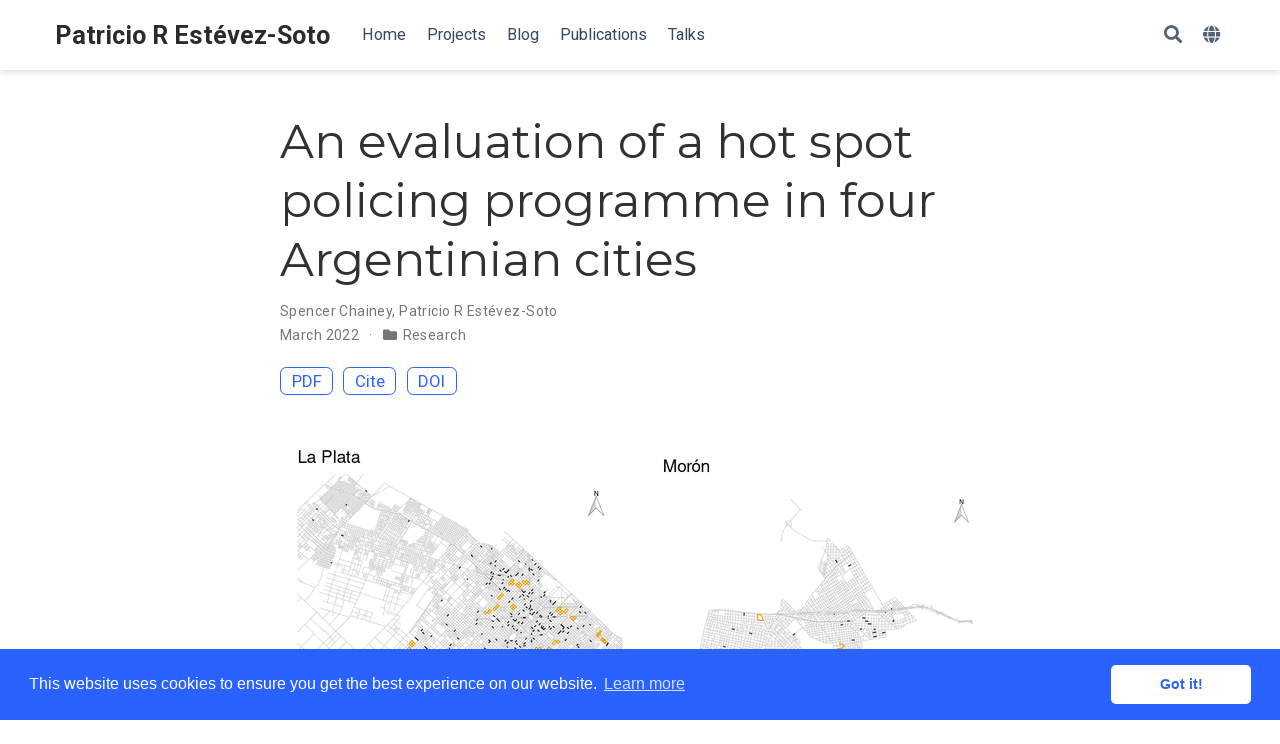

--- FILE ---
content_type: text/html; charset=utf-8
request_url: https://www.prestevez.com/publication/estevez-soto-2022-pjx/
body_size: 7120
content:
<!DOCTYPE html><html lang="en-us" >

<head>

  <meta charset="utf-8">
  <meta name="viewport" content="width=device-width, initial-scale=1">
  <meta http-equiv="X-UA-Compatible" content="IE=edge">
  
  
  
  <meta name="generator" content="Wowchemy 4.8.0 for Hugo">
  

  

  
  

  
  
  
  
  
    
    
    
  
  

  <meta name="author" content="Patricio R Estévez-Soto">

  
  
  
    
  
  <meta name="description" content="This peer-reviewed study evaluated the impact of a hot spot policing programme carried out in four Argentinian cities. Overall, hot spot policing was found to work in preventing robbery and theft, with important variations per city.">

  
  <link rel="alternate" hreflang="es" href="/es/publication/estevez-soto-2022-pjx/">
  
  <link rel="alternate" hreflang="en-us" href="/publication/estevez-soto-2022-pjx/">

  







  




  
  
    <link rel="preconnect" href="https://fonts.gstatic.com" crossorigin>
  

  
  
  
  <meta name="theme-color" content="#2962ff">
  

  
  
  
  <script src="/js/mathjax-config.js"></script>
  

  
  
  
  
    
    
      <link rel="stylesheet" href="https://cdnjs.cloudflare.com/ajax/libs/academicons/1.9.0/css/academicons.min.css" integrity="sha512-W4yqoT1+8NLkinBLBZko+dFB2ZbHsYLDdr50VElllRcNt2Q4/GSs6u71UHKxB7S6JEMCp5Ve4xjh3eGQl/HRvg==" crossorigin="anonymous">
    
    <link rel="stylesheet" href="https://cdnjs.cloudflare.com/ajax/libs/font-awesome/5.14.0/css/all.min.css" integrity="sha256-FMvZuGapsJLjouA6k7Eo2lusoAX9i0ShlWFG6qt7SLc=" crossorigin="anonymous">
    <link rel="stylesheet" href="https://cdnjs.cloudflare.com/ajax/libs/fancybox/3.5.7/jquery.fancybox.min.css" integrity="sha256-Vzbj7sDDS/woiFS3uNKo8eIuni59rjyNGtXfstRzStA=" crossorigin="anonymous">

    
    
    
      
    
    
      
      
        
          <link rel="stylesheet" href="https://cdnjs.cloudflare.com/ajax/libs/highlight.js/10.2.0/styles/github.min.css" crossorigin="anonymous" title="hl-light">
          <link rel="stylesheet" href="https://cdnjs.cloudflare.com/ajax/libs/highlight.js/10.2.0/styles/dracula.min.css" crossorigin="anonymous" title="hl-dark" disabled>
        
      
    

    

    

    
    
      

      
      

      
    
      

      
      

      
    
      

      
      

      
    
      

      
      

      
    
      

      
      

      
    
      

      
      

      
    
      

      
      

      
    
      

      
      

      
    
      

      
      

      
    
      

      
      

      
    
      

      
      

      
    
      

      
      

      
        <script src="https://cdnjs.cloudflare.com/ajax/libs/lazysizes/5.2.2/lazysizes.min.js" integrity="sha512-TmDwFLhg3UA4ZG0Eb4MIyT1O1Mb+Oww5kFG0uHqXsdbyZz9DcvYQhKpGgNkamAI6h2lGGZq2X8ftOJvF/XjTUg==" crossorigin="anonymous" async></script>
      
    
      

      
      

      
    
      

      
      

      
    
      

      
      

      
        <script src="https://cdn.jsdelivr.net/npm/mathjax@3/es5/tex-chtml.js" integrity="" crossorigin="anonymous" async></script>
      
    
      

      
      

      
    
      

      
      

      
    

  

  
  
  
    
      
      
      <link rel="stylesheet" href="https://fonts.googleapis.com/css?family=Montserrat:400,700%7CRoboto:400,400italic,700%7CRoboto+Mono&display=swap">
    
  

  
  
  
  
  <link rel="stylesheet" href="/css/wowchemy.min.865920f909e6383a23ab6ab7f304a48b.css">

  





<script async src="https://www.googletagmanager.com/gtag/js?id=UA-164014957-1"></script>
<script>
  window.dataLayer = window.dataLayer || [];

  function gtag() {
      dataLayer.push(arguments);
  }

  function trackOutboundLink(url, target) {
    gtag('event', 'click', {
         'event_category': 'outbound',
         'event_label': url,
         'transport_type': 'beacon',
         'event_callback': function () {
           if (target !== '_blank') {
             document.location = url;
           }
         }
    });
    console.debug("Outbound link clicked: " + url);
  }

  function onClickCallback(event) {
    if ((event.target.tagName !== 'A') || (event.target.host === window.location.host)) {
      return;
    }
    trackOutboundLink(event.target, event.target.getAttribute('target'));  
  }

  gtag('js', new Date());
  gtag('config', 'UA-164014957-1', { 'anonymize_ip': true });

  
  document.addEventListener('click', onClickCallback, false);
</script>


  


  
  

  

  <link rel="manifest" href="/index.webmanifest">
  <link rel="icon" type="image/png" href="/images/icon_hu9373bddfa54fa95f4d0bb7fc98cc7983_14930_32x32_fill_lanczos_center_2.png">
  <link rel="apple-touch-icon" type="image/png" href="/images/icon_hu9373bddfa54fa95f4d0bb7fc98cc7983_14930_192x192_fill_lanczos_center_2.png">

  <link rel="canonical" href="/publication/estevez-soto-2022-pjx/">

  
  
  
  
  
  
  
    
  
  
  <meta property="twitter:card" content="summary_large_image">
  
  <meta property="twitter:site" content="@prestevez">
  <meta property="twitter:creator" content="@prestevez">
  
  <meta property="og:site_name" content="Patricio R Estévez-Soto">
  <meta property="og:url" content="/publication/estevez-soto-2022-pjx/">
  <meta property="og:title" content="An evaluation of a hot spot policing programme in four Argentinian cities | Patricio R Estévez-Soto">
  <meta property="og:description" content="This peer-reviewed study evaluated the impact of a hot spot policing programme carried out in four Argentinian cities. Overall, hot spot policing was found to work in preventing robbery and theft, with important variations per city."><meta property="og:image" content="/publication/estevez-soto-2022-pjx/featured.png">
  <meta property="twitter:image" content="/publication/estevez-soto-2022-pjx/featured.png"><meta property="og:locale" content="en-us">
  
    
      <meta property="article:published_time" content="2022-03-26T00:00:00&#43;00:00">
    
    <meta property="article:modified_time" content="2022-03-26T00:00:00&#43;00:00">
  

  


    









<script type="application/ld+json">
{
  "@context": "https://schema.org",
  "@type": "Article",
  "mainEntityOfPage": {
    "@type": "WebPage",
    "@id": "/publication/estevez-soto-2022-pjx/"
  },
  "headline": "An evaluation of a hot spot policing programme in four Argentinian cities",
  
  "image": [
    "/publication/estevez-soto-2022-pjx/featured.png"
  ],
  
  "datePublished": "2022-03-26T00:00:00Z",
  "dateModified": "2022-03-26T00:00:00Z",
  
  "author": {
    "@type": "Person",
    "name": "Spencer Chainey"
  },
  
  "publisher": {
    "@type": "Organization",
    "name": "Patricio R Estévez-Soto",
    "logo": {
      "@type": "ImageObject",
      "url": "/images/icon_hu9373bddfa54fa95f4d0bb7fc98cc7983_14930_192x192_fill_lanczos_center_2.png"
    }
  },
  "description": "This peer-reviewed study evaluated the impact of a hot spot policing programme carried out in four Argentinian cities. Overall, hot spot policing was found to work in preventing robbery and theft, with important variations per city."
}
</script>

  

  


  
  
  
  
  
    <script src="https://cdnjs.cloudflare.com/ajax/libs/cookieconsent2/3.1.1/cookieconsent.min.js" integrity="sha256-5VhCqFam2Cn+yjw61zbBNrbHVJ6SRydPeKopYlngbiQ=" crossorigin="anonymous"></script>
    <link rel="stylesheet" href="https://cdnjs.cloudflare.com/ajax/libs/cookieconsent2/3.1.1/cookieconsent.min.css" integrity="sha256-zQ0LblD/Af8vOppw18+2anxsuaz3pWYyVWi+bTvTH8Q=" crossorigin="anonymous">
  
  <script>
  window.addEventListener("load", function(){
    window.cookieconsent.initialise({
      "palette": {
        "popup": {
          "background": "#2962ff",
          "text": "rgb(255, 255, 255)"
        },
        "button": {
          "background": "rgb(255, 255, 255)",
          "text": "#2962ff"
        }
      },
      "theme": "classic",
      "content": {
        "message": "This website uses cookies to ensure you get the best experience on our website.",
        "dismiss": "Got it!",
        "link": "Learn more",
        "href": "https://www.cookiesandyou.com"
      }
    })});
  </script>



  





  <title>An evaluation of a hot spot policing programme in four Argentinian cities | Patricio R Estévez-Soto</title>

</head>


<body id="top" data-spy="scroll" data-offset="70" data-target="#TableOfContents" class=" ">

  
  
  
  
    <script>const isSiteThemeDark = false;</script>
  
  
  <script src="/js/load-theme.js"></script>

  <aside class="search-results" id="search">
  <div class="container">
    <section class="search-header">

      <div class="row no-gutters justify-content-between mb-3">
        <div class="col-6">
          <h1>Search</h1>
        </div>
        <div class="col-6 col-search-close">
          <a class="js-search" href="#"><i class="fas fa-times-circle text-muted" aria-hidden="true"></i></a>
        </div>
      </div>

      <div id="search-box">
        
        <input name="q" id="search-query" placeholder="Search..." autocapitalize="off"
        autocomplete="off" autocorrect="off" spellcheck="false" type="search" class="form-control">
        
      </div>

    </section>
    <section class="section-search-results">

      <div id="search-hits">
        
      </div>

    </section>
  </div>
</aside>


  












<nav class="navbar navbar-expand-lg navbar-light compensate-for-scrollbar" id="navbar-main">
  <div class="container">

    
    <div class="d-none d-lg-inline-flex">
      <a class="navbar-brand" href="/">Patricio R Estévez-Soto</a>
    </div>
    

    
    <button type="button" class="navbar-toggler" data-toggle="collapse"
            data-target="#navbar-content" aria-controls="navbar" aria-expanded="false" aria-label="Toggle navigation">
    <span><i class="fas fa-bars"></i></span>
    </button>
    

    
    <div class="navbar-brand-mobile-wrapper d-inline-flex d-lg-none">
      <a class="navbar-brand" href="/">Patricio R Estévez-Soto</a>
    </div>
    

    
    
    <div class="navbar-collapse main-menu-item collapse justify-content-start" id="navbar-content">

      
      <ul class="navbar-nav d-md-inline-flex">
        

        

        
        
        
          
        

        

        
        
        
        

        
          
            
            
          
          
            
            
            
              
            
            
          
        

        <li class="nav-item">
          <a class="nav-link " href="/#about"><span>Home</span></a>
        </li>

        
        

        

        
        
        
          
        

        

        
        
        
        

        
          
            
            
          
          
            
            
            
              
            
            
          
        

        <li class="nav-item">
          <a class="nav-link " href="/#projects"><span>Projects</span></a>
        </li>

        
        

        

        
        
        
          
        

        

        
        
        
        

        
          
            
            
          
          
            
            
            
              
            
            
          
        

        <li class="nav-item">
          <a class="nav-link " href="/#posts"><span>Blog</span></a>
        </li>

        
        

        

        
        
        
          
        

        

        
        
        
        

        
          
            
            
          
          
            
            
            
              
            
            
          
        

        <li class="nav-item">
          <a class="nav-link " href="/#publications"><span>Publications</span></a>
        </li>

        
        

        

        
        
        
          
        

        

        
        
        
        

        
          
            
            
          
          
            
            
            
              
            
            
          
        

        <li class="nav-item">
          <a class="nav-link " href="/#talks"><span>Talks</span></a>
        </li>

        
        

      

        
      </ul>
    </div>

    <ul class="nav-icons navbar-nav flex-row ml-auto d-flex pl-md-2">
      
      
      <li class="nav-item">
        <a class="nav-link js-search" href="#" aria-label="Search"><i class="fas fa-search" aria-hidden="true"></i></a>
      </li>
      

      
      

      
      <li class="nav-item dropdown i18n-dropdown">
        <a href="#" class="nav-link " data-toggle="dropdown" aria-haspopup="true">
          <i class="fas fa-globe mr-1" aria-hidden="true"></i></a>
        <div class="dropdown-menu">
          <div class="dropdown-item dropdown-item-active">
            <span>English</span>
          </div>
          
          <a class="dropdown-item" href="/es/publication/estevez-soto-2022-pjx/">
            <span>Español</span>
          </a>
          
        </div>
      </li>
      

    </ul>

  </div>
</nav>



  <div class="pub">

  




















  
  
    
  


<div class="article-container pt-3">
  <h1>An evaluation of a hot spot policing programme in four Argentinian cities</h1>

  

  


<div class="article-metadata">

  
  
  
  
  <div>
    

  
  <span ><a href="/author/spencer-chainey/">Spencer Chainey</a></span>, <span ><a href="/author/patricio-r-estevez-soto/">Patricio R Estévez-Soto</a></span>
  </div>
  
  

  
  <span class="article-date">
    
    
      
    
    March 2022
  </span>
  

  

  

  
  
  

  
  
  <span class="middot-divider"></span>
  <span class="article-categories">
    <i class="fas fa-folder mr-1"></i><a href="/category/research/">Research</a></span>
  

</div>

  











  



<div class="btn-links mb-3">
  
  








  
    
  



<a class="btn btn-outline-primary my-1 mr-1" href="https://journals.sagepub.com/doi/pdf/10.1177/0032258X221079019" target="_blank" rel="noopener">
  PDF
</a>



<button type="button" class="btn btn-outline-primary my-1 mr-1 js-cite-modal"
        data-filename="/publication/estevez-soto-2022-pjx/cite.bib">
  Cite
</button>













<a class="btn btn-outline-primary my-1 mr-1" href="https://doi.org/10.1177/0032258X221079019" target="_blank" rel="noopener">
  DOI
</a>



</div>


</div>


<div class="article-header article-container featured-image-wrapper mt-4 mb-4" style="max-width: 720px; max-height: 919px;">
  <div style="position: relative">
    <img src="/publication/estevez-soto-2022-pjx/featured_hu634991336d68330c086e7b5d65026e51_587633_720x0_resize_lanczos_2.png" alt="" class="featured-image">
    
  </div>
</div>



  <div class="article-container">

    
    <h3>Abstract</h3>
    <p class="pub-abstract">In 2017, hot spot policing interventions were implemented in four cities in Argentina: La Plata, Morón, Santa Fe and Tres de Febrero. Each intervention was similarly designed, organized and implemented. Results differed between cities. La Plata experienced the largest decreases, including a significant 31% decrease in robbery (while controlling for geographic displacement), whereas in other cities, a mix of non-significant decreases and increases in robbery and theft were observed. No displacement was observed to assaults or vehicle crime. The differences in impact between cities were likely to be associated with differences in the project management of each intervention.</p>
    

    
    <div class="row">
      <div class="col-md-1"></div>
      <div class="col-md-10">
        <div class="row">
          <div class="col-12 col-md-3 pub-row-heading">Type</div>
          <div class="col-12 col-md-9">
            
            
            <a href="/publication/#2">
              Journal article
            </a>
            
          </div>
        </div>
      </div>
      <div class="col-md-1"></div>
    </div>
    <div class="d-md-none space-below"></div>
    

    
    <div class="row">
      <div class="col-md-1"></div>
      <div class="col-md-10">
        <div class="row">
          <div class="col-12 col-md-3 pub-row-heading">Publication</div>
          <div class="col-12 col-md-9">The Police Journal: Theory Practice and Principles</div>
        </div>
      </div>
      <div class="col-md-1"></div>
    </div>
    <div class="d-md-none space-below"></div>
    

    <div class="space-below"></div>

    <div class="article-style"></div>

    






<div class="article-tags">
  
  <a class="badge badge-light" href="/tag/policing/">policing</a>
  
  <a class="badge badge-light" href="/tag/argentina/">Argentina</a>
  
  <a class="badge badge-light" href="/tag/evaluation/">evaluation</a>
  
  <a class="badge badge-light" href="/tag/crime-patterns/">crime patterns</a>
  
  <a class="badge badge-light" href="/tag/crimes/">crimes</a>
  
</div>



<div class="share-box" aria-hidden="true">
  <ul class="share">
    
      
      
      
        
      
      
      
      <li>
        <a href="https://twitter.com/intent/tweet?url=/publication/estevez-soto-2022-pjx/&amp;text=An%20evaluation%20of%20a%20hot%20spot%20policing%20programme%20in%20four%20Argentinian%20cities" target="_blank" rel="noopener" class="share-btn-twitter">
          <i class="fab fa-twitter"></i>
        </a>
      </li>
    
      
      
      
        
      
      
      
      <li>
        <a href="https://www.facebook.com/sharer.php?u=/publication/estevez-soto-2022-pjx/&amp;t=An%20evaluation%20of%20a%20hot%20spot%20policing%20programme%20in%20four%20Argentinian%20cities" target="_blank" rel="noopener" class="share-btn-facebook">
          <i class="fab fa-facebook"></i>
        </a>
      </li>
    
      
      
      
        
      
      
      
      <li>
        <a href="mailto:?subject=An%20evaluation%20of%20a%20hot%20spot%20policing%20programme%20in%20four%20Argentinian%20cities&amp;body=/publication/estevez-soto-2022-pjx/" target="_blank" rel="noopener" class="share-btn-email">
          <i class="fas fa-envelope"></i>
        </a>
      </li>
    
      
      
      
        
      
      
      
      <li>
        <a href="https://www.linkedin.com/shareArticle?url=/publication/estevez-soto-2022-pjx/&amp;title=An%20evaluation%20of%20a%20hot%20spot%20policing%20programme%20in%20four%20Argentinian%20cities" target="_blank" rel="noopener" class="share-btn-linkedin">
          <i class="fab fa-linkedin-in"></i>
        </a>
      </li>
    
      
      
      
        
      
      
      
      <li>
        <a href="whatsapp://send?text=An%20evaluation%20of%20a%20hot%20spot%20policing%20programme%20in%20four%20Argentinian%20cities%20/publication/estevez-soto-2022-pjx/" target="_blank" rel="noopener" class="share-btn-whatsapp">
          <i class="fab fa-whatsapp"></i>
        </a>
      </li>
    
      
      
      
        
      
      
      
      <li>
        <a href="https://service.weibo.com/share/share.php?url=/publication/estevez-soto-2022-pjx/&amp;title=An%20evaluation%20of%20a%20hot%20spot%20policing%20programme%20in%20four%20Argentinian%20cities" target="_blank" rel="noopener" class="share-btn-weibo">
          <i class="fab fa-weibo"></i>
        </a>
      </li>
    
  </ul>
</div>











  
  
    



  
  
  
  
  
  <div class="media author-card content-widget-hr">
    

    <div class="media-body">
      <h5 class="card-title"><a href="/author/spencer-chainey/">Spencer Chainey</a></h5>
      <h6 class="card-subtitle">Professor of Security and Crime Science</h6>
      
      <ul class="network-icon" aria-hidden="true">
  
</ul>

    </div>
  </div>


  
    



  
  
  
    
  
  
  
  <div class="media author-card content-widget-hr">
    
      
      <a href="/"><img class="avatar mr-3 avatar-square" src="/author/patricio-r-estevez-soto/avatar_hu784f350f49fc4998540b7c65d32a506f_213436_270x270_fill_q90_lanczos_center.jpg" alt="Patricio R Estévez-Soto"></a>
    

    <div class="media-body">
      <h5 class="card-title"><a href="/">Patricio R Estévez-Soto</a></h5>
      <h6 class="card-subtitle">Lecturer in Security and Crime Science</h6>
      <p class="card-text">My research is focused on crime in Latin America and the Caribbean, spanning topics such as organised crime, repeat victimisation, quantitative criminology, crime prevention, and the nexus between crime and public policy.</p>
      <ul class="network-icon" aria-hidden="true">
  
    
    
    
      
    
    
    
    
    
    <li>
      <a href="mailto:patricio.estevez@ucl.ac.uk" >
        <i class="fas fa-envelope"></i>
      </a>
    </li>
  
    
    
    
      
    
    
    
    
    
      
    
    <li>
      <a href="https://outlook.office365.com/owa/calendar/PatricioEstvezSotosOfficeHours@ucl.ac.uk/bookings/" target="_blank" rel="noopener">
        <i class="fas fa-calendar-alt"></i>
      </a>
    </li>
  
    
    
    
      
    
    
    
    
    
      
    
    <li>
      <a href="https://twitter.com/prestevez" target="_blank" rel="noopener">
        <i class="fab fa-twitter"></i>
      </a>
    </li>
  
    
    
    
    
    
    
    
      
    
    <li>
      <a href="https://scholar.google.com/citations?user=SZtlfFUAAAAJ" target="_blank" rel="noopener">
        <i class="ai ai-google-scholar"></i>
      </a>
    </li>
  
    
    
    
    
    
    
    
      
    
    <li>
      <a href="https://orcid.org/0000-0001-7513-6904" target="_blank" rel="noopener">
        <i class="ai ai-orcid"></i>
      </a>
    </li>
  
    
    
    
      
    
    
    
    
    
      
    
    <li>
      <a href="https://github.com/prestevez" target="_blank" rel="noopener">
        <i class="fab fa-github"></i>
      </a>
    </li>
  
    
    
    
    
    
    
    
      
    
    <li>
      <a href="https://theconversation.com/profiles/patricio-r-estevez-soto-376595/articles" target="_blank" rel="noopener">
        <i class="ai ai-conversation"></i>
      </a>
    </li>
  
    
    
    
    
    
    
    
      
    
    <li>
      <a href="https://osf.io/f9bcr/" target="_blank" rel="noopener">
        <i class="ai ai-osf"></i>
      </a>
    </li>
  
</ul>

    </div>
  </div>


  












  
  
  <div class="article-widget content-widget-hr">
    <h3>Related</h3>
    <ul>
      
      <li><a href="/publication/estevez-soto-2021-crime-science/">Crime and COVID-19: Effect of changes in routine activities in Mexico City</a></li>
      
      <li><a href="/post/covid-19-mx-talk/">Register Now: COVID-19 and Crime Research Seminar</a></li>
      
      <li><a href="/publication/estevez-soto-2020-covid/">Crime and COVID-19: Effect of changes in routine activities in Mexico City</a></li>
      
      <li><a href="/talk/covid-19-mx/">Crime and COVID-19: Effect of changes in routine activities in Mexico City</a></li>
      
      <li><a href="/publication/estevez-soto-2022-its/">When the law changes: The impact of a change in criminal justice policy on a long-term hot spot policing program</a></li>
      
    </ul>
  </div>
  





  </div>
</div>

      

    
    
    
      <script src="https://cdnjs.cloudflare.com/ajax/libs/jquery/3.5.1/jquery.min.js" integrity="sha256-9/aliU8dGd2tb6OSsuzixeV4y/faTqgFtohetphbbj0=" crossorigin="anonymous"></script>
      <script src="https://cdnjs.cloudflare.com/ajax/libs/jquery.imagesloaded/4.1.4/imagesloaded.pkgd.min.js" integrity="sha256-lqvxZrPLtfffUl2G/e7szqSvPBILGbwmsGE1MKlOi0Q=" crossorigin="anonymous"></script>
      <script src="https://cdnjs.cloudflare.com/ajax/libs/jquery.isotope/3.0.6/isotope.pkgd.min.js" integrity="sha256-CBrpuqrMhXwcLLUd5tvQ4euBHCdh7wGlDfNz8vbu/iI=" crossorigin="anonymous"></script>
      <script src="https://cdnjs.cloudflare.com/ajax/libs/fancybox/3.5.7/jquery.fancybox.min.js" integrity="sha256-yt2kYMy0w8AbtF89WXb2P1rfjcP/HTHLT7097U8Y5b8=" crossorigin="anonymous"></script>
      <script src="https://cdnjs.cloudflare.com/ajax/libs/instant.page/5.1.0/instantpage.min.js" integrity="sha512-1+qUtKoh9XZW7j+6LhRMAyOrgSQKenQ4mluTR+cvxXjP1Z54RxZuzstR/H9kgPXQsVB8IW7DMDFUJpzLjvhGSQ==" crossorigin="anonymous"></script>

      

      
        
        <script src="https://cdnjs.cloudflare.com/ajax/libs/highlight.js/10.2.0/highlight.min.js" integrity="sha512-TDKKr+IvoqZnPzc3l35hdjpHD0m+b2EC2SrLEgKDRWpxf2rFCxemkgvJ5kfU48ip+Y+m2XVKyOCD85ybtlZDmw==" crossorigin="anonymous"></script>
        
        <script src="https://cdnjs.cloudflare.com/ajax/libs/highlight.js/10.2.0/languages/r.min.js"></script>
        
      

    

    
    

    
    
    <script>const code_highlighting = true;</script>
    

    
    
    
    
    
    
    <script>
      const search_config = {"indexURI":"/index.json","minLength":1,"threshold":0.3};
      const i18n = {"no_results":"No results found","placeholder":"Search...","results":"results found"};
      const content_type = {
        'post': "Posts",
        'project': "Projects",
        'publication' : "Publications",
        'talk' : "Talks",
        'slides' : "Slides"
        };
    </script>
    

    
    

    
    
    <script id="search-hit-fuse-template" type="text/x-template">
      <div class="search-hit" id="summary-{{key}}">
      <div class="search-hit-content">
        <div class="search-hit-name">
          <a href="{{relpermalink}}">{{title}}</a>
          <div class="article-metadata search-hit-type">{{type}}</div>
          <p class="search-hit-description">{{snippet}}</p>
        </div>
      </div>
      </div>
    </script>
    

    
    
    <script src="https://cdnjs.cloudflare.com/ajax/libs/fuse.js/3.2.1/fuse.min.js" integrity="sha256-VzgmKYmhsGNNN4Ph1kMW+BjoYJM2jV5i4IlFoeZA9XI=" crossorigin="anonymous"></script>
    <script src="https://cdnjs.cloudflare.com/ajax/libs/mark.js/8.11.1/jquery.mark.min.js" integrity="sha256-4HLtjeVgH0eIB3aZ9mLYF6E8oU5chNdjU6p6rrXpl9U=" crossorigin="anonymous"></script>
    

    
    

    
    

    
    

    
    

    
    
    
    
    
    
    
    
    
      
    
    
    
    
    <script src="/js/wowchemy.min.4c2bca31150ce93c5a5e43b8a50f22fd.js"></script>

    



  
  
  <div class="container">
    <footer class="site-footer">
  

  <p class="powered-by">
    
  </p>

  
  





  
  
  
  

  
  
  

  

  
  <p class="powered-by copyright-license-text">
    This work is licensed under <a href="https://creativecommons.org/licenses/by/4.0" rel="noopener noreferrer" target="_blank">CC BY 4.0</a>
  </p>
  

  <p class="powered-by footer-license-icons">
    <a href="https://creativecommons.org/licenses/by/4.0" rel="noopener noreferrer" target="_blank">
      <img src="https://search.creativecommons.org/static/img/cc_icon.svg" alt="CC icon">
      <img src="https://search.creativecommons.org/static/img/cc-by_icon.svg" alt="CC by icon">
      
      
    </a>
  </p>




  <p class="powered-by">
    
    Published with
    <a href="https://wowchemy.com" target="_blank" rel="noopener">Wowchemy</a>  —
    the free, <a href="https://github.com/wowchemy/wowchemy-hugo-modules" target="_blank" rel="noopener">
    open source</a> website builder that empowers creators.
    

    
    <span class="float-right" aria-hidden="true">
      <a href="#" class="back-to-top">
        <span class="button_icon">
          <i class="fas fa-chevron-up fa-2x"></i>
        </span>
      </a>
    </span>
    
  </p>
</footer>

  </div>
  

  
<div id="modal" class="modal fade" role="dialog">
  <div class="modal-dialog">
    <div class="modal-content">
      <div class="modal-header">
        <h5 class="modal-title">Cite</h5>
        <button type="button" class="close" data-dismiss="modal" aria-label="Close">
          <span aria-hidden="true">&times;</span>
        </button>
      </div>
      <div class="modal-body">
        <pre><code class="tex hljs"></code></pre>
      </div>
      <div class="modal-footer">
        <a class="btn btn-outline-primary my-1 js-copy-cite" href="#" target="_blank">
          <i class="fas fa-copy"></i> Copy
        </a>
        <a class="btn btn-outline-primary my-1 js-download-cite" href="#" target="_blank">
          <i class="fas fa-download"></i> Download
        </a>
        <div id="modal-error"></div>
      </div>
    </div>
  </div>
</div>

</body>
</html>
